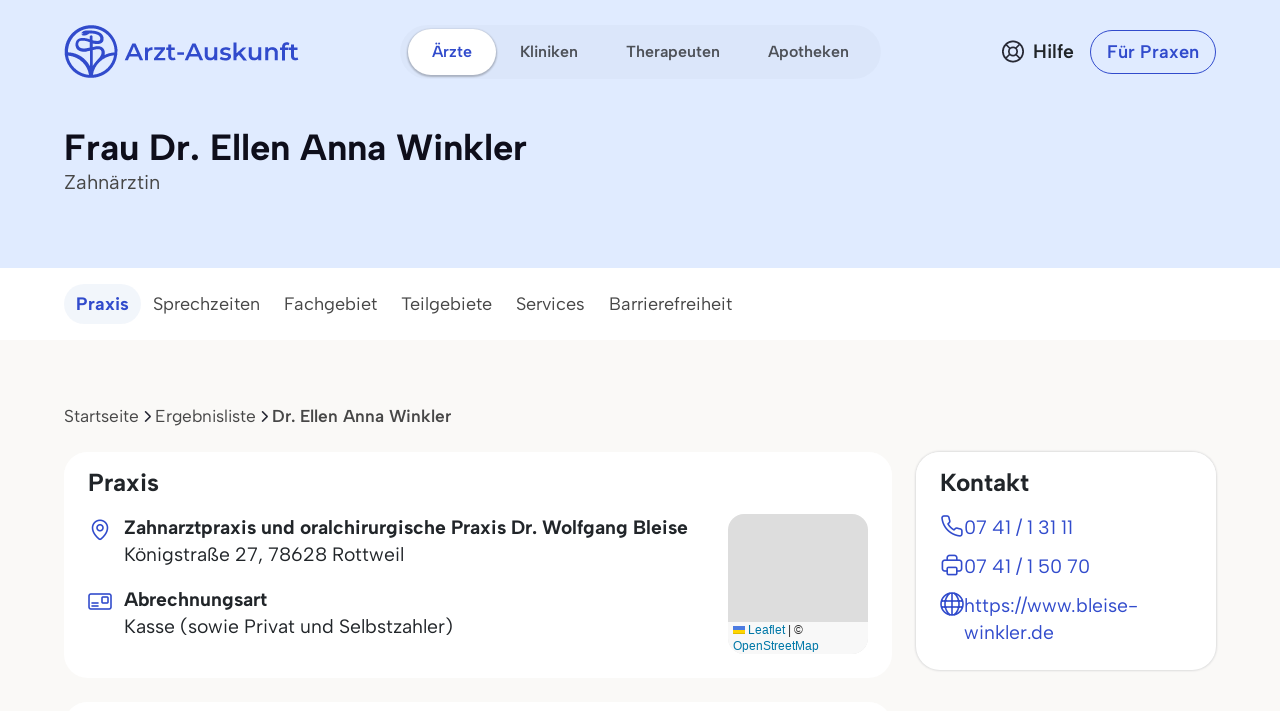

--- FILE ---
content_type: text/css
request_url: https://www.arzt-auskunft.de/static/css/iconly/iconly.min.css
body_size: 560
content:
/*!
 *  arztauskunft icon font. Generated by Iconly: https://iconly.io/
 */
@font-face{font-display:auto;font-family:"arztauskunft";font-style:normal;font-weight:400;src:url(./iconly.eot?1754476526146);src:url(./iconly.eot?#iefix) format("embedded-opentype"),url(./iconly.woff2?1754476526146) format("woff2"),url(./iconly.woff?1754476526146) format("woff"),url(./iconly.ttf?1754476526146) format("truetype"),url(./iconly.svg?1754476526146#arztauskunft) format("svg")}[class*=" icon-"],[class=icon],[class^=icon-]{display:inline-block;font-family:"arztauskunft"!important;font-weight:400;font-style:normal;font-variant:normal;text-rendering:auto;line-height:1;-moz-osx-font-smoothing:grayscale;-webkit-font-smoothing:antialiased}.icon-zusatzbezeichnung:before{content:"\e000"}.icon-wifi:before{content:"\e001"}.icon-web:before{content:"\e002"}.icon-warning:before{content:"\e003"}.icon-treppe:before{content:"\e004"}.icon-time:before{content:"\e005"}.icon-tick:before{content:"\e006"}.icon-stetoskop:before{content:"\e007"}.icon-sprache:before{content:"\e008"}.icon-search:before{content:"\e009"}.icon-search_filled:before{content:"\e00a"}.icon-scale:before{content:"\e00b"}.icon-rollstuhl:before{content:"\e00c"}.icon-rating-star:before{content:"\e00d"}.icon-pro-boni:before{content:"\e00e"}.icon-print:before{content:"\e00f"}.icon-plus:before{content:"\e010"}.icon-play:before{content:"\e011"}.icon-parken:before{content:"\e012"}.icon-mvz:before{content:"\e013"}.icon-minus:before{content:"\e014"}.icon-menu:before{content:"\e015"}.icon-map:before{content:"\e016"}.icon-mail:before{content:"\e017"}.icon-location-new:before{content:"\e018"}.icon-location-filled:before{content:"\e019"}.icon-locate:before{content:"\e01a"}.icon-list:before{content:"\e01b"}.icon-link:before{content:"\e01c"}.icon-karte:before{content:"\e01d"}.icon-gutachter:before{content:"\e01e"}.icon-generic-service:before{content:"\e01f"}.icon-gebaerde:before{content:"\e020"}.icon-filter:before{content:"\e021"}.icon-filter_filled:before{content:"\e022"}.icon-faq:before{content:"\e023"}.icon-dropdown-arrow:before{content:"\e024"}.icon-dot:before{content:"\e025"}.icon-close:before{content:"\e026"}.icon-close-minor:before{content:"\e027"}.icon-clear:before{content:"\e028"}.icon-chevron-up:before{content:"\e029"}.icon-chevron-right:before{content:"\e02a"}.icon-chevron-right_minor:before{content:"\e02b"}.icon-chevron-left:before{content:"\e02c"}.icon-chevron-down:before{content:"\e02d"}.icon-check-circle-filled:before{content:"\e02e"}.icon-chat:before{content:"\e02f"}.icon-calendar:before{content:"\e030"}.icon-arzt-schwerpunkt:before{content:"\e031"}.icon-arzt-name:before{content:"\e032"}.icon-wc-rollstuhl:before{content:"\e033"}.icon-wc-barrierefreit:before{content:"\e034"}.icon-stuhl:before{content:"\e035"}.icon-oeffi:before{content:"\e036"}.icon-notification:before{content:"\e037"}.icon-job:before{content:"\e038"}.icon-hoeranlage:before{content:"\e039"}.icon-eingang:before{content:"\e03a"}.icon-einfache-sprache:before{content:"\e03b"}.icon-blind:before{content:"\e03c"}.icon-aufzug:before{content:"\e03d"}.icon-phone:before{content:"\e03e"}

--- FILE ---
content_type: text/css
request_url: https://www.arzt-auskunft.de/static/css/chatbot.css
body_size: 773
content:
#chat-wrapper {
  --aa-primary: #0d6efd;
  --aa-bg-color: #ffffff;
  --aa-text-color: #333333;
  --aa-border-radius: 12px;
  
  position: fixed;
  bottom: 20px;
  right: 20px;
  z-index: 9999 !important; 
  
  font-family: system-ui, -apple-system, "Segoe UI", Roboto, "Helvetica Neue", Arial, sans-serif;
  font-size: 15px; /* Basisgröße */
  line-height: 1.5;
  color: var(--aa-text-color);
  display: flex;
  flex-direction: column;
  align-items: flex-end;
  pointer-events: none;
}

#chat-wrapper * {
  pointer-events: auto;
  box-sizing: border-box;
}

#chat-wrapper .bg-primary {
  background-color: var(--aa-primary) !important;
  color: #ffffff !important;
}

.aa-chat-window {
  width: 380px;
  height: 550px;
  background-color: var(--aa-bg-color);
  border-radius: var(--aa-border-radius);
  box-shadow: 0 5px 25px rgba(0,0,0,0.2);
  overflow: hidden;
  margin-bottom: 15px;
  display: flex;
  flex-direction: column;
}

#chat-wrapper .bg-gradient-primary {
  background-color: var(--aa-primary) !important;
  background-image: none !important;
  color: #ffffff !important;
  flex-shrink: 0;
}

.aa-content-wrapper {
  display: flex;
  flex-direction: column;
  flex: 1;
  height: 100%;
  overflow: hidden;
  background-color: #f8f9fa;
}

.aa-scroll-area {
  flex: 1 1 auto;
  overflow-y: auto;
  min-height: 0;
  padding: 20px;
  scrollbar-width: thin;
}

#chat-messages div,
#chat-messages .small {
  font-size: 15px !important;
}

.aa-input-container {
  flex-shrink: 0;
  display: flex;
  align-items: center;
  gap: 10px;
  background: #fff;
  border-top: 1px solid #dee2e6;
  padding: 12px;
  z-index: 10;
}

.aa-chat-input {
  flex-grow: 1;
  border: 1px solid #ced4da;
  border-radius: 20px;
  padding: 10px 15px;
  font-size: 15px !important; /* Gleich wie Bubbles */
  outline: none;
  transition: border-color 0.2s;
}

.aa-chat-input:focus {
  border-color: var(--aa-primary);
}

.aa-send-btn {
  width: 44px;
  height: 44px;
  border-radius: 50%;
  background-color: var(--aa-primary) !important;
  color: white;
  border: none;
  display: flex;
  align-items: center;
  justify-content: center;
  cursor: pointer;
  flex-shrink: 0;
  transition: transform 0.2s;
}

.aa-send-btn:hover {
  transform: scale(1.05);
}

.aa-toggle-btn {
  width: 60px;
  height: 60px;
  border-radius: 50%;
  background-color: var(--aa-primary) !important;
  color: white;
  border: none;
  box-shadow: 0 4px 12px rgba(0,0,0,0.15);
  cursor: pointer;
  display: flex;
  align-items: center;
  justify-content: center;
  transition: transform 0.2s;
}

.aa-toggle-btn:hover {
  transform: scale(1.05);
}

@media (max-width: 576px) {
  .aa-chat-window {
    position: fixed;
    bottom: 0;
    right: 0;
    width: 100%;
    height: 100%;
    border-radius: 0;
    margin-bottom: 0;
    z-index: 9999 !important;
  }
}

.loading-dots .dot {
  width: 7px;
  height: 7px;
  background-color: #212529 !important;
  border-radius: 50%;
  animation: aa-bounce 1.4s infinite ease-in-out both;
  margin: 0 3px;
  opacity: 1 !important;
}

.loading-dots .dot:nth-child(1) { animation-delay: -0.32s; }
.loading-dots .dot:nth-child(2) { animation-delay: -0.16s; }

@keyframes aa-bounce {
  0%, 80%, 100% { transform: scale(0); }
  40% { transform: scale(1); }
}

--- FILE ---
content_type: image/svg+xml
request_url: https://www.arzt-auskunft.de/static/images/icon-find--blue.svg
body_size: 913
content:
<svg width="56" height="57" viewBox="0 0 56 57" fill="none" xmlns="http://www.w3.org/2000/svg">
<path d="M7.63647 11.67C7.63647 10.2642 8.77611 9.12457 10.1819 9.12457H45.8991C47.2729 9.12457 48.3989 10.2148 48.4432 11.588L49.467 43.3241C49.5597 46.1985 47.2547 48.5791 44.3787 48.5791H12.7274C9.91575 48.5791 7.63647 46.2998 7.63647 43.4882V11.67Z" fill="#2FB9EB"/>
<path fill-rule="evenodd" clip-rule="evenodd" d="M19.7274 28.8518C19.7274 24.6344 23.1463 21.2155 27.3637 21.2155C31.5812 21.2155 35.0001 24.6344 35.0001 28.8518C35.0001 33.0693 31.5812 36.4882 27.3637 36.4882C23.1463 36.4882 19.7274 33.0693 19.7274 28.8518ZM27.3637 17.3973C21.0376 17.3973 15.9092 22.5257 15.9092 28.8518C15.9092 35.178 21.0376 40.3064 27.3637 40.3064C29.6734 40.3064 31.8234 39.6228 33.6225 38.4468L37.4683 42.2927C38.2139 43.0382 39.4227 43.0382 40.1682 42.2927C40.9137 41.5471 40.9137 40.3383 40.1682 39.5928L36.4295 35.8541C37.9271 33.918 38.8183 31.489 38.8183 28.8518C38.8183 22.5257 33.6899 17.3973 27.3637 17.3973Z" fill="white"/>
<path d="M4.88547 8.06669C4.77708 6.66506 5.82546 5.44094 7.22709 5.33254L46.5642 2.29045C47.9658 2.18206 49.1899 3.23043 49.2983 4.63206L49.9362 12.8802L5.52333 16.3148L4.88547 8.06669Z" fill="#314BCC"/>
</svg>


--- FILE ---
content_type: application/javascript
request_url: https://www.arzt-auskunft.de/static/js/arztauskunft.js
body_size: 2541
content:
!function(e){e(document).ready((function(){e(window).scroll((function(){const t=window.scrollY+window.innerHeight;e("video").each((function(){e(this).offset().top+e(this).height()<window.scrollY?e(this)[0].pause():e(this).offset().top<t&&e(this)[0].play()})),c()}));const t=e("#slider-wrapper"),o=e("#firstcol"),n=e("#lastcol");let a=e(window).innerWidth(),i=t.innerWidth();function r(){var e=o.innerWidth(),t=a-((a-i)/2+e);n.css({width:t+"px"})}r(),e(window).on("resize",(function(){r()}));var s=e("h1 .animlist");if(a>1020){s.on("init",(function(t,o){var n,a;n=e(this),a=n.find(".slick-current.slick-active .list-item").outerWidth(!0),n.css("width",a+"px")})),s.on("beforeChange",(function(t,o,n,a){var i=e(o.$slides.get(a)).find(".list-item").outerWidth(!0);s.css({width:i+"px"})}))}if(s.slick({centerMode:!0,infinite:!0,autoplay:!0,autoplaySpeed:2e3,centerPadding:0,slidesToShow:1,vertical:!0,verticalSwiping:!0,arrows:!1,swipeToSlide:!0,focusOnSelect:!0}),e("#aktuelles .slick-slider").slick({slidesToShow:3,slidesToScroll:1,infinite:!1,nextArrow:".btn.arrow.next",prevArrow:".btn.arrow.prev",responsive:[{breakpoint:1024,settings:{slidesToShow:2.5}},{breakpoint:768,settings:{slidesToShow:1.2}}]}),document.querySelector(".faq-slider")){e(".faq-slider").slick({slidesToShow:1,slidesToScroll:1,fade:!0,infinite:!1,variableWidth:!1,autoplay:!1,nextArrow:".btn.arrow.next",prevArrow:".btn.arrow.prev"});const t=lottie.loadAnimation({container:document.getElementById("faq-video-01"),renderer:"svg",loop:!1,autoplay:!0,path:"/static/animations/patienten-faq-step1-desktop.json"}),o=lottie.loadAnimation({container:document.getElementById("faq-video-02"),renderer:"svg",loop:!1,autoplay:!1,path:"/static/animations/patienten-faq-step2-desktop.json"}),n=lottie.loadAnimation({container:document.getElementById("faq-video-03"),renderer:"svg",loop:!1,autoplay:!1,path:"/static/animations/patienten-faq-step3-desktop.json"});e("a[aria-controls=collapseOne]").click((function(a){e(".faq-slider").slick("slickGoTo",0),"true"===a.currentTarget.ariaExpanded?(t.goToAndPlay(0),o.stop(),n.stop()):console.log("y")})),e("a[aria-controls=collapseTwo]").click((function(a){e(".faq-slider").slick("slickGoTo",1),"true"===a.currentTarget.ariaExpanded&&(o.goToAndPlay(0),t.stop(),n.stop())})),e("a[aria-controls=collapseThree]").click((function(a){e(".faq-slider").slick("slickGoTo",2),"true"===a.currentTarget.ariaExpanded&&(n.goToAndPlay(0),t.stop(),o.stop())}));const a=[{container:document.getElementById("faq-video-01-mobile"),path:"/static/animations/patienten-faq-step1-mobile.json"},{container:document.getElementById("faq-video-02-mobile"),path:"/static/animations/patienten-faq-step2-mobile.json"},{container:document.getElementById("faq-video-03-mobile"),path:"/static/animations/patienten-faq-step3-mobile.json"}],i=a.map((e=>lottie.loadAnimation({container:e.container,renderer:"svg",loop:!1,autoplay:!1,path:e.path}))),r=new IntersectionObserver((e=>{e.forEach((e=>{const t=a.findIndex((t=>t.container===e.target));-1!==t&&(e.isIntersecting?i[t].goToAndPlay(0):i[t].stop())}))}),{threshold:.5});a.forEach((e=>r.observe(e.container)))}e(".office-slider").slick({slidesToShow:1.5,infinite:!1,autoplay:!1,dots:!0,nextArrow:".btn.arrow.next",prevArrow:".btn.arrow.prev",responsive:[{breakpoint:720,settings:{dots:!1}}]}),document.querySelectorAll(".map").forEach((e=>{if(e._popupsToOpen=[],e.dataset.markers){const t=L.map(e,{zoomControl:!1}),o=JSON.parse(e.dataset.markers),n=L.latLngBounds(),a=L.divIcon({html:'\n                 <svg xmlns="http://www.w3.org/2000/svg" width="32" height="32" viewBox="0 0 32 32" fill="none">\n                    <path fill-rule="evenodd" clip-rule="evenodd" d="M28.8002 12.8C28.8002 15.827 27.7494 18.6086 25.9928 20.8H26.0002L17.5366 30.9563C16.737 31.9158 15.2633 31.9158 14.4638 30.9563L6.0002 20.8H6.0076C4.25094 18.6086 3.2002 15.827 3.2002 12.8C3.2002 5.73076 8.93095 0 16.0002 0C23.0694 0 28.8002 5.73076 28.8002 12.8ZM16.0002 14C18.2094 14 20.0002 12.2091 20.0002 10C20.0002 7.79086 18.2094 6 16.0002 6C13.7911 6 12.0002 7.79086 12.0002 10C12.0002 12.2091 13.7911 14 16.0002 14Z" fill="#314BCC"/>\n                </svg>\n               ',iconSize:[32,32],iconAnchor:[16,32],popupAnchor:[0,-32]}),i=o.reduce(((e,t)=>{const o=t.coords.join(",");return e[o]||(e[o]={coords:t.coords,entries:[]}),e[o].entries.push({title:t.title,url:t.url}),e}),{});Object.values(i).forEach((e=>{const{coords:o,entries:i}=e,r=i.map((e=>`<b>${e.title}</b><br><a href="${e.url}">Mehr Details</a>`)).join("<br><br>");L.marker(o,{icon:a}).addTo(t).bindPopup(r),n.extend(o)})),t.fitBounds(n),e.dataset.zoom&&t.setZoom(e.dataset.zoom),L.tileLayer("https://tile.openstreetmap.org/{z}/{x}/{y}.png",{maxZoom:19,attribution:'&copy; <a href="http://www.openstreetmap.org/copyright">OpenStreetMap</a>'}).addTo(t),e._leaflet_map=t}else if(e.dataset.latitude&&e.dataset.longitude){const t=L.map(e,{zoomControl:!1}).setView([e.dataset.latitude,e.dataset.longitude],17);L.tileLayer("https://tile.openstreetmap.org/{z}/{x}/{y}.png",{maxZoom:19,attribution:'&copy; <a href="http://www.openstreetmap.org/copyright">OpenStreetMap</a>'}).addTo(t),e._leaflet_map=t}}));const l=document.getElementById("mapModal");function c(){e(window).scrollTop()>1?e(".mainnav").addClass("bg-white"):e(".mainnav").removeClass("bg-white")}function d(e){const t=e.querySelectorAll("input"),o=e.querySelector("input:checked"),n=o?.value??0;if(t.forEach((e=>{e.closest(".form-check-inline").classList.toggle("checked",parseInt(e.value)<=n)})),o){const t=e.querySelector(".label");t&&(t.innerHTML=o.parentElement.querySelector("label").innerHTML,t.classList.add("visible"))}}l&&l.addEventListener("shown.bs.modal",(()=>{setTimeout((()=>{l.querySelector(".map")&&(l.querySelector(".map")._leaflet_map.invalidateSize(),l.querySelector(".map")._popupsToOpen.forEach((e=>{e.openPopup()})))}),100)})),document.querySelectorAll(".subnav-sticky").forEach((e=>{const t=document.querySelector(".mainnav");let o=0;t&&(o=t.clientHeight);const n=document.querySelector(e.dataset.observeSelector);if(n){new IntersectionObserver((t=>{t.forEach((t=>{t.isIntersecting?e.classList.remove("sticky-active"):e.classList.add("sticky-active")}))}),{rootMargin:"-"+o+"px 0px 0px 0px",threshold:0}).observe(n)}})),c(),e(window).on("scroll",c),document.querySelectorAll(".nav-scrollspy").forEach((e=>{const t=parseInt(window.getComputedStyle(document.documentElement).getPropertyValue("scroll-padding-top"));let o={};e.querySelectorAll(".nav-link").forEach((e=>{o[e.getAttribute("href").substring(1)]={position:document.getElementById(e.getAttribute("href").substring(1)).offsetTop,link:e}})),window.addEventListener("scroll",(n=>{let a=document.documentElement.scrollTop||document.body.scrollTop;for(section in o)o[section].position<=a+t&&(e.querySelectorAll(".nav-link").forEach((e=>{e.classList.remove("active")})),o[section].link.classList.add("active"))}))})),document.querySelectorAll("#search-result-toggle .btn").forEach((e=>{e.addEventListener("click",(e=>{e.preventDefault(),document.querySelector(".page-doctor-searchresult")?.classList.toggle("map-mode","map"===e.currentTarget.dataset.mode),"map"===e.currentTarget.dataset.mode&&window.scrollTo(0,0),e.currentTarget.parentElement.querySelectorAll(".btn").forEach((e=>{e.classList.remove("active")})),e.currentTarget.classList.add("active")}))})),document.querySelectorAll("[data-href-mobile]").forEach((e=>{window.innerWidth<1024&&e.addEventListener("click",(t=>{t.preventDefault(),window.location=e.dataset.hrefMobile}))})),document.getElementById("slide-back")?.addEventListener("click",(e=>{e.preventDefault(),document.querySelectorAll("[data-show]").forEach((e=>{e.dataset.show="location"}))})),document.getElementById("btn-mobile-advance")?.addEventListener("click",(e=>{e.preventDefault(),document.querySelectorAll("[data-show]").forEach((e=>{e.dataset.show="location"}))})),document.getElementById("slide-back")?.addEventListener("click",(e=>{e.preventDefault(),document.querySelectorAll("[data-show]").forEach((e=>{e.dataset.show="search"}))})),document.getElementById("btn-mobile-location")?.addEventListener("click",(e=>{e.preventDefault();const t=document.getElementById("mobilesearch");t.dataset.show="location",bootstrap.Offcanvas.getOrCreateInstance(t).show()})),document.querySelectorAll(".form-rating-stars").forEach((e=>{d(e),e.querySelectorAll("input").forEach((t=>{t.addEventListener("change",(t=>{d(e)}))}))}))}))}(jQuery);

--- FILE ---
content_type: image/svg+xml
request_url: https://www.arzt-auskunft.de/static/images/icon-life-saver--blue.svg
body_size: 1707
content:
<svg width="57" height="57" viewBox="0 0 57 57" fill="none" xmlns="http://www.w3.org/2000/svg">
<circle cx="44.0828" cy="12.4663" r="5.72727" transform="rotate(45 44.0828 12.4663)" fill="#314BCC"/>
<circle cx="12.5842" cy="43.9646" r="5.72727" transform="rotate(45 12.5842 43.9646)" fill="#314BCC"/>
<circle cx="44.0828" cy="43.9647" r="5.72727" transform="rotate(135 44.0828 43.9647)" fill="#314BCC"/>
<circle cx="12.5843" cy="12.4662" r="5.72727" transform="rotate(135 12.5843 12.4662)" fill="#314BCC"/>
<path fill-rule="evenodd" clip-rule="evenodd" d="M28.3335 51.7609C41.3373 51.7609 51.879 41.2192 51.879 28.2154C51.879 15.2116 41.3373 4.66998 28.3335 4.66998C15.3297 4.66998 4.78809 15.2116 4.78809 28.2154C4.78809 41.2192 15.3297 51.7609 28.3335 51.7609ZM28.3335 40.9427C35.3626 40.9427 41.0608 35.2445 41.0608 28.2154C41.0608 21.1864 35.3626 15.4882 28.3335 15.4882C21.3045 15.4882 15.6063 21.1864 15.6063 28.2154C15.6063 35.2445 21.3045 40.9427 28.3335 40.9427Z" fill="#2FB9EB"/>
<mask id="mask0_6338_14641" style="mask-type:alpha" maskUnits="userSpaceOnUse" x="4" y="4" width="48" height="48">
<path fill-rule="evenodd" clip-rule="evenodd" d="M28.3335 51.7609C41.3373 51.7609 51.879 41.2192 51.879 28.2154C51.879 15.2116 41.3373 4.66998 28.3335 4.66998C15.3297 4.66998 4.78809 15.2116 4.78809 28.2154C4.78809 41.2192 15.3297 51.7609 28.3335 51.7609ZM28.3335 40.9427C35.3626 40.9427 41.0608 35.2445 41.0608 28.2154C41.0608 21.1864 35.3626 15.4882 28.3335 15.4882C21.3045 15.4882 15.6063 21.1864 15.6063 28.2154C15.6063 35.2445 21.3045 40.9427 28.3335 40.9427Z" fill="#2FB9EB"/>
</mask>
<g mask="url(#mask0_6338_14641)">
<rect x="24.5154" y="-2.33002" width="7.63636" height="22.9091" fill="#314BCC"/>
<rect x="23.8789" y="35.8518" width="8.27273" height="21.6364" fill="#314BCC"/>
<rect x="58.2427" y="24.3973" width="7.63636" height="23.5455" transform="rotate(90 58.2427 24.3973)" fill="#314BCC"/>
<path d="M20.0608 24.3973L20.0608 32.0336L1.60624 32.0336L1.60625 24.3973L20.0608 24.3973Z" fill="#314BCC"/>
</g>
</svg>


--- FILE ---
content_type: application/javascript
request_url: https://www.arzt-auskunft.de/static/js/chatbot.js
body_size: 2783
content:
// ---------------------------------------------------------
// Handle Session Storage
// ---------------------------------------------------------
const ChatSession = {
  KEY: 'chatSession',
  _state: null,

  // Get current state or default
  getState() {
    if (this._state) return this._state

    try {
      const stored = sessionStorage.getItem(this.KEY)
      if (stored) {
        const parsed = JSON.parse(stored)
        if (Array.isArray(parsed.messages)) {
          this._state = parsed
          return parsed
        }
      }
    } catch (e) {
      console.warn("Session data corrupted, resetting")
    }
    return this.reset()
  },

  // Save a message
  addMessage(msgObj) {
    const state = this.getState()
    if (!msgObj.timestamp) msgObj.timestamp = Date.now()
    
    state.messages.push(msgObj)
    state.lastUpdated = Date.now()
    
    this._save(state)
  },

  // Save the Chat ID (so API knows context)
  setChatId(id) {
    const state = this.getState()
    state.chatId = id
    this._save(state)
  },

  // Wipe data
  reset() {
    const newState = {
      status: 'active',
      startedAt: Date.now(),
      chatId: '',
      messages: [] 
    }
    this._save(newState)
    return newState
  },

  _save(stateObj) {
    this._state = stateObj
    sessionStorage.setItem(this.KEY, JSON.stringify(stateObj))
  }
}

// ---------------------------------------------------------
// MAIN APP LOGIC
// ---------------------------------------------------------
document.addEventListener('DOMContentLoaded', () => {
  // Elements
  const toggleBtn = document.getElementById('chat-toggle-btn')
  const chatWindow = document.getElementById('chat-window')
  const closeBtn = document.getElementById('chat-close-btn')
  const minimizeBtn = document.getElementById('chat-minimize-btn')
  const sendBtn = document.getElementById('chat-send-btn')
  const chatInput = document.getElementById('chat-input')
  const messagesContainer = document.getElementById('chat-messages')
  
  // Consent Elements
  const consentScreen = document.getElementById('consent-screen')
  const chatInterface = document.getElementById('chat-interface')
  const agreeBtn = document.getElementById('consent-agree-btn')
  const declineBtn = document.getElementById('consent-decline-btn')

  // State
  let isChatOpen = false
  let hasConsented = sessionStorage.getItem('chat_hasConsented') || false
  let chatID = '' // synced with storage
  const form = sessionStorage.getItem('form') || ''

  const savedState = ChatSession.getState()
  
  if(toggleBtn) {
    if(window.location.href.includes('ergebnis')) openChat()
  }

  if (savedState.messages.length > 0) {
    hasConsented = true
    sessionStorage.setItem('chat_hasConsented', true)
    chatID = savedState.chatId || ''
    
    // render old msg
    savedState.messages.forEach(msg => {
       addMessageToDOM(msg.text, msg.role)
    })


    consentScreen.classList.add('d-none')
    consentScreen.classList.remove('d-flex')
    
    chatInterface.classList.remove('d-none')
    chatInterface.classList.add('d-flex')
  } 
  else {
    const welcomeText = "Wonach möchten Sie suchen?"
    
    addMessageToDOM(welcomeText, 'bot')
    
    ChatSession.addMessage({ text: welcomeText, role: 'bot' })
  }
  // -------------------------------------------

  // Toggle Chat Window
  toggleBtn.addEventListener('click', () => {
    isChatOpen = !isChatOpen
    if (isChatOpen) {
      openChat()
    } else {
      closeChat()
    }
  })

  // Close and Minimize
  const closeAction = () => closeChat()
  closeBtn.addEventListener('click', closeAction)
  minimizeBtn.addEventListener('click', closeAction)

  // Consent Logic
  agreeBtn.addEventListener('click', () => {
    hasConsented = true
    showChatInterface()
  })

  declineBtn.addEventListener('click', () => {
    hasConsented = false
    ChatSession.reset()   // Reset chatSession if declined
    closeChat()
  })

  // Helper Functions
  function openChat() {
    chatWindow.classList.remove('d-none')
    toggleBtn.setAttribute('aria-expanded', 'true')
    isChatOpen = true
    
    if (!hasConsented) {
      resetToConsent()
    } else {
      showChatInterface()
    }
  }

  function closeChat() {
    chatWindow.classList.add('d-none')
    toggleBtn.setAttribute('aria-expanded', 'false')
    isChatOpen = false
  }

  function resetToConsent() {
    // Show Consent, Hide Interface
    consentScreen.classList.remove('d-none')
    consentScreen.classList.add('d-flex')
    
    chatInterface.classList.add('d-none')
    chatInterface.classList.remove('d-flex')
  }

  function showChatInterface() {
    // Hide Consent, Show Interface
    consentScreen.classList.add('d-none')
    consentScreen.classList.remove('d-flex')
    
    chatInterface.classList.remove('d-none')
    chatInterface.classList.add('d-flex')
    
    setTimeout(() => chatInput.focus(), 100) // Accessibility
  }

  // Send Message Logic (Your Logic)
  async function sendMessage() {
    const text = chatInput.value.trim()
    if (!text) return
    
    // Add User Message immediately
    addMessageToDOM(text, 'user')
    ChatSession.addMessage({ text: text, role: 'user' })
    
    chatInput.value = ''
    chatInput.focus()

    // Show Loading
    const loadingId = showLoading()
    const messageQuery = new URLSearchParams()
    if(chatID) messageQuery.append('chatid', chatID)
    if(text) messageQuery.append('q', text)
    if(form) messageQuery.append('form', 'fs1')

    const url = `https://www.arzt-auskunft.de/ai?${messageQuery.toString()}`
    const data = await fetchData(url)
    
    if(data.bRunStatus) {
      if(data.esdata) {
        removeLoading(loadingId)
        
        // UI Update
        addMessageToDOM(data.response, 'bot')
        
        // save bot msg
        ChatSession.addMessage({ text: data.response, role: 'bot' })

        const esdataUrl = `https://www.arzt-auskunft.de/ai?esdata=${data.esdata}&form=fs1`
        const esdataResponse = await fetchData(esdataUrl)
        
        if(esdataResponse && esdataResponse.bRunStatus) {
          if(esdataResponse.usedParaList) {
            const query = new URLSearchParams()
            for(let i = 0; i < esdataResponse.usedParaList.length; i++) {
              const item = esdataResponse.usedParaList[i]
              if(item.para === 'ots' || item.para === 'geo') {
                if(item.para === 'ots') {
                  query.append('ots', `${item.lbl}##${item.para}::${item.nId}`)
                }
                if(item.para === 'geo') {
                  query.append('geo', `${item.lbl}#${item.val}`)
                }
              } else {
                query.append(item.para, item.id)
              }
            }
            query.append('form', 'fs8')
            const queryString = query.toString()
            const redirectURL = `https://www.arzt-auskunft.de/ergebnis?${queryString}`
            window.location.href= redirectURL
          }
        } else {
          // Handle Error in esdata
          if(data.status) addMessageToDOM(data.status, 'bot')
          else addMessageToDOM('Entschuldigung, da ist etwas schiefgelaufen.', 'bot')          
        }
      } else {
        // Normal Response
        removeLoading(loadingId)
        
        if(data.chatid) {
          chatID = data.chatid
          // save id
          ChatSession.setChatId(chatID)
        }
        
        addMessageToDOM(data.response, 'bot')
        ChatSession.addMessage({ text: data.response, role: 'bot' })
      }
    } else {
      removeLoading(loadingId)
      const errorText = data.errorMsg || "Es ist ein Fehler aufgetreten"
      addMessageToDOM(errorText, 'bot')
      ChatSession.addMessage({ text: errorText, role: 'bot' })
    }
  }

  // UPDATED: Function to Create Bootstrap-Style Chat Bubbles (Fixed Font Size)
  function addMessageToDOM(text, sender) {
    const div = document.createElement('div')
    
    // Apply Bootstrap Alignment classes
    if (sender === 'user') {
        div.className = "d-flex justify-content-end mb-3" // Etwas mehr Abstand (mb-3)
    } else {
        div.className = "d-flex justify-content-start mb-3"
    }
    
    // Create the bubble with colors
    const bubble = document.createElement('div')
    
    // HIER GEÄNDERT: Klasse "small" entfernt, da wir jetzt 15px wollen
    if (sender === 'user') {
        bubble.className = "bg-primary text-white rounded p-3 shadow-sm"
        bubble.style.maxWidth = "85%"
        bubble.style.wordWrap = "break-word"
        bubble.textContent = text 
    } else {
        bubble.className = "bg-white border rounded p-3 shadow-sm text-dark"
        bubble.style.maxWidth = "85%"
        bubble.style.wordWrap = "break-word"
        bubble.innerHTML = text 
    }

    div.appendChild(bubble)

    // Insert before loading bubble if exists
    const loadingBubble = messagesContainer.querySelector('.loading-container')
    if (loadingBubble) {
      messagesContainer.insertBefore(div, loadingBubble)
    } else {
      messagesContainer.appendChild(div)
    }
    
    scrollToBottom()
  }

  // UPDATED: Function to Show Bootstrap-Style Loading Dots
  function showLoading() {
    const existing = messagesContainer.querySelector('.loading-container')
    if (existing) existing.remove()

    const id = 'loading-' + Date.now()
    
    const div = document.createElement('div')
    div.id = id
    div.className = "d-flex justify-content-start mb-2 loading-container"
    
    // ÄNDERUNG: Wir nutzen hier die Klasse "loading-dots" und divs mit der Klasse "dot"
    // anstelle von "spinner-grow", damit unser CSS greift.
    div.innerHTML = `
      <div class="bg-light border rounded p-3 shadow-sm d-flex align-items-center loading-dots" style="min-width: 50px;">
         <div class="dot"></div>
         <div class="dot"></div>
         <div class="dot"></div>
      </div>
    `
    
    messagesContainer.appendChild(div)
    scrollToBottom()
    return id
  }

  function removeLoading(id) {
    const loader = document.getElementById(id)
    if (loader) {
      loader.remove()
    }
  }

  function scrollToBottom() {
    messagesContainer.scrollTop = messagesContainer.scrollHeight
  }

  async function fetchData(url) {
    try {
        const res = await fetch(url)
        return await res.json()
    } catch (err) {
      console.error(err)
      return { bRunStatus: false, errorMsg: "Verbindungsfehler" }
    }
  }

  sendBtn.addEventListener('click', sendMessage)
  
  chatInput.addEventListener('keypress', (e) => {
    if (e.key === 'Enter') {
      sendMessage()
    }
  })
})

--- FILE ---
content_type: image/svg+xml
request_url: https://www.arzt-auskunft.de/static/images/icon-house-plus--blue.svg
body_size: 548
content:
<svg width="64" height="65" viewBox="0 0 64 65" fill="none" xmlns="http://www.w3.org/2000/svg">
<path d="M9.45459 21.6923C9.45459 21.451 9.57432 21.2253 9.77418 21.0901L32.6629 5.59617C32.9192 5.42267 33.2572 5.4304 33.5053 5.61543L54.253 21.0883C54.4371 21.2255 54.5455 21.4417 54.5455 21.6713V53.3064C54.5455 56.5197 51.9406 59.1246 48.7273 59.1246H15.2728C12.0595 59.1246 9.45459 56.5197 9.45459 53.3064V21.6923Z" fill="#2FB9EB"/>
<rect x="29.0908" y="27.8518" width="5.81818" height="23.2727" rx="2.90909" fill="white"/>
<rect x="43.6365" y="37.3064" width="5.81818" height="23.2727" rx="2.90909" transform="rotate(90 43.6365 37.3064)" fill="white"/>
<path d="M5.09082 26.4474L32.7835 7.77605C33.0394 7.60356 33.3762 7.61128 33.6239 7.79531L59.6363 27.1245" stroke="#314BCC" stroke-width="5.81818" stroke-linecap="round" stroke-linejoin="round"/>
</svg>
